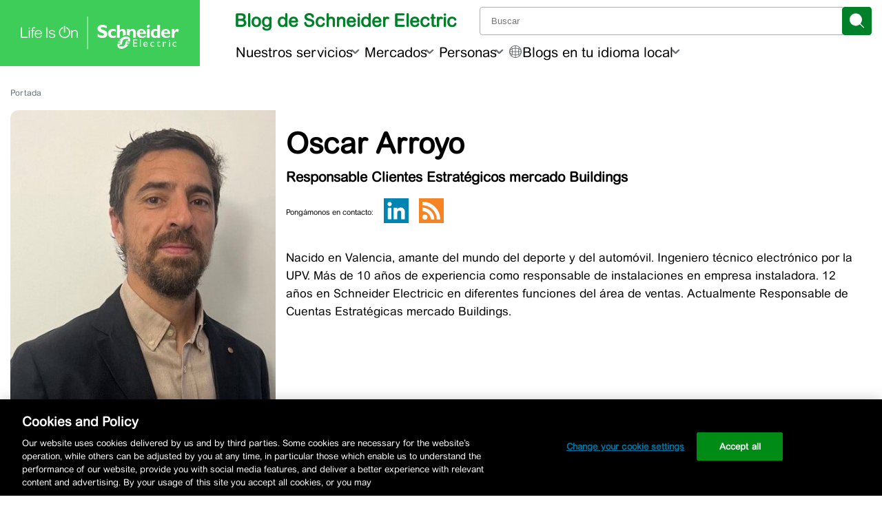

--- FILE ---
content_type: application/javascript
request_url: https://blogespanol.se.com/wp-content/themes/blog-se-com-main/js/stimulus.min.js
body_size: 8727
content:
class EventListener { constructor(eventTarget, eventName, eventOptions) { this.eventTarget = eventTarget, this.eventName = eventName, this.eventOptions = eventOptions, this.unorderedBindings = new Set } connect() { this.eventTarget.addEventListener(this.eventName, this, this.eventOptions) } disconnect() { this.eventTarget.removeEventListener(this.eventName, this, this.eventOptions) } bindingConnected(binding) { this.unorderedBindings.add(binding) } bindingDisconnected(binding) { this.unorderedBindings.delete(binding) } handleEvent(event) { const extendedEvent = extendEvent(event); for (const binding of this.bindings) { if (extendedEvent.immediatePropagationStopped) break; binding.handleEvent(extendedEvent) } } get bindings() { return Array.from(this.unorderedBindings).sort((left, right) => { const leftIndex = left.index, rightIndex = right.index; return leftIndex < rightIndex ? -1 : leftIndex > rightIndex ? 1 : 0 }) } } function extendEvent(event) { if ("immediatePropagationStopped" in event) return event; { const { stopImmediatePropagation: stopImmediatePropagation } = event; return Object.assign(event, { immediatePropagationStopped: !1, stopImmediatePropagation() { this.immediatePropagationStopped = !0, stopImmediatePropagation.call(this) } }) } } class Dispatcher { constructor(application) { this.application = application, this.eventListenerMaps = new Map, this.started = !1 } start() { this.started || (this.started = !0, this.eventListeners.forEach(eventListener => eventListener.connect())) } stop() { this.started && (this.started = !1, this.eventListeners.forEach(eventListener => eventListener.disconnect())) } get eventListeners() { return Array.from(this.eventListenerMaps.values()).reduce((listeners, map) => listeners.concat(Array.from(map.values())), []) } bindingConnected(binding) { this.fetchEventListenerForBinding(binding).bindingConnected(binding) } bindingDisconnected(binding) { this.fetchEventListenerForBinding(binding).bindingDisconnected(binding) } handleError(error, message, detail = {}) { this.application.handleError(error, `Error ${message}`, detail) } fetchEventListenerForBinding(binding) { const { eventTarget: eventTarget, eventName: eventName, eventOptions: eventOptions } = binding; return this.fetchEventListener(eventTarget, eventName, eventOptions) } fetchEventListener(eventTarget, eventName, eventOptions) { const eventListenerMap = this.fetchEventListenerMapForEventTarget(eventTarget), cacheKey = this.cacheKey(eventName, eventOptions); let eventListener = eventListenerMap.get(cacheKey); return eventListener || (eventListener = this.createEventListener(eventTarget, eventName, eventOptions), eventListenerMap.set(cacheKey, eventListener)), eventListener } createEventListener(eventTarget, eventName, eventOptions) { const eventListener = new EventListener(eventTarget, eventName, eventOptions); return this.started && eventListener.connect(), eventListener } fetchEventListenerMapForEventTarget(eventTarget) { let eventListenerMap = this.eventListenerMaps.get(eventTarget); return eventListenerMap || (eventListenerMap = new Map, this.eventListenerMaps.set(eventTarget, eventListenerMap)), eventListenerMap } cacheKey(eventName, eventOptions) { const parts = [eventName]; return Object.keys(eventOptions).sort().forEach(key => { parts.push(`${eventOptions[key] ? "" : "!"}${key}`) }), parts.join(":") } } const descriptorPattern = /^((.+?)(@(window|document))?->)?(.+?)(#([^:]+?))(:(.+))?$/; function parseActionDescriptorString(descriptorString) { const source = descriptorString.trim(), matches = source.match(descriptorPattern) || []; return { eventTarget: parseEventTarget(matches[4]), eventName: matches[2], eventOptions: matches[9] ? parseEventOptions(matches[9]) : {}, identifier: matches[5], methodName: matches[7] } } function parseEventTarget(eventTargetName) { return "window" == eventTargetName ? window : "document" == eventTargetName ? document : void 0 } function parseEventOptions(eventOptions) { return eventOptions.split(":").reduce((options, token) => Object.assign(options, { [token.replace(/^!/, "")]: !/^!/.test(token) }), {}) } function stringifyEventTarget(eventTarget) { return eventTarget == window ? "window" : eventTarget == document ? "document" : void 0 } function camelize(value) { return value.replace(/(?:[_-])([a-z0-9])/g, (_, char) => char.toUpperCase()) } function capitalize(value) { return value.charAt(0).toUpperCase() + value.slice(1) } function dasherize(value) { return value.replace(/([A-Z])/g, (_, char) => `-${char.toLowerCase()}`) } function tokenize(value) { return value.match(/[^\s]+/g) || [] } class Action { constructor(element, index, descriptor) { this.element = element, this.index = index, this.eventTarget = descriptor.eventTarget || element, this.eventName = descriptor.eventName || getDefaultEventNameForElement(element) || error("missing event name"), this.eventOptions = descriptor.eventOptions || {}, this.identifier = descriptor.identifier || error("missing identifier"), this.methodName = descriptor.methodName || error("missing method name") } static forToken(token) { return new this(token.element, token.index, parseActionDescriptorString(token.content)) } toString() { const eventNameSuffix = this.eventTargetName ? `@${this.eventTargetName}` : ""; return `${this.eventName}${eventNameSuffix}->${this.identifier}#${this.methodName}` } get params() { const params = {}, pattern = new RegExp(`^data-${this.identifier}-(.+)-param$`); for (const { name: name, value: value } of Array.from(this.element.attributes)) { const match = name.match(pattern), key = match && match[1]; key && (params[camelize(key)] = typecast(value)) } return params } get eventTargetName() { return stringifyEventTarget(this.eventTarget) } } const defaultEventNames = { a: e => "click", button: e => "click", form: e => "submit", details: e => "toggle", input: e => "submit" == e.getAttribute("type") ? "click" : "input", select: e => "change", textarea: e => "input" }; function getDefaultEventNameForElement(element) { const tagName = element.tagName.toLowerCase(); if (tagName in defaultEventNames) return defaultEventNames[tagName](element) } function error(message) { throw new Error(message) } function typecast(value) { try { return JSON.parse(value) } catch (o_O) { return value } } class Binding { constructor(context, action) { this.context = context, this.action = action } get index() { return this.action.index } get eventTarget() { return this.action.eventTarget } get eventOptions() { return this.action.eventOptions } get identifier() { return this.context.identifier } handleEvent(event) { this.willBeInvokedByEvent(event) && this.shouldBeInvokedPerSelf(event) && (this.processStopPropagation(event), this.processPreventDefault(event), this.invokeWithEvent(event)) } get eventName() { return this.action.eventName } get method() { const method = this.controller[this.methodName]; if ("function" == typeof method) return method; throw new Error(`Action "${this.action}" references undefined method "${this.methodName}"`) } processStopPropagation(event) { this.eventOptions.stop && event.stopPropagation() } processPreventDefault(event) { this.eventOptions.prevent && event.preventDefault() } invokeWithEvent(event) { const { target: target, currentTarget: currentTarget } = event; try { const { params: params } = this.action, actionEvent = Object.assign(event, { params: params }); this.method.call(this.controller, actionEvent), this.context.logDebugActivity(this.methodName, { event: event, target: target, currentTarget: currentTarget, action: this.methodName }) } catch (error) { const { identifier: identifier, controller: controller, element: element, index: index } = this, detail = { identifier: identifier, controller: controller, element: element, index: index, event: event }; this.context.handleError(error, `invoking action "${this.action}"`, detail) } } shouldBeInvokedPerSelf(event) { return !0 !== this.action.eventOptions.self || this.action.element === event.target } willBeInvokedByEvent(event) { const eventTarget = event.target; return this.element === eventTarget || (eventTarget instanceof Element && this.element.contains(eventTarget) ? this.scope.containsElement(eventTarget) : this.scope.containsElement(this.action.element)) } get controller() { return this.context.controller } get methodName() { return this.action.methodName } get element() { return this.scope.element } get scope() { return this.context.scope } } class ElementObserver { constructor(element, delegate) { this.mutationObserverInit = { attributes: !0, childList: !0, subtree: !0 }, this.element = element, this.started = !1, this.delegate = delegate, this.elements = new Set, this.mutationObserver = new MutationObserver(mutations => this.processMutations(mutations)) } start() { this.started || (this.started = !0, this.mutationObserver.observe(this.element, this.mutationObserverInit), this.refresh()) } pause(callback) { this.started && (this.mutationObserver.disconnect(), this.started = !1), callback(), this.started || (this.mutationObserver.observe(this.element, this.mutationObserverInit), this.started = !0) } stop() { this.started && (this.mutationObserver.takeRecords(), this.mutationObserver.disconnect(), this.started = !1) } refresh() { if (this.started) { const matches = new Set(this.matchElementsInTree()); for (const element of Array.from(this.elements)) matches.has(element) || this.removeElement(element); for (const element of Array.from(matches)) this.addElement(element) } } processMutations(mutations) { if (this.started) for (const mutation of mutations) this.processMutation(mutation) } processMutation(mutation) { "attributes" == mutation.type ? this.processAttributeChange(mutation.target, mutation.attributeName) : "childList" == mutation.type && (this.processRemovedNodes(mutation.removedNodes), this.processAddedNodes(mutation.addedNodes)) } processAttributeChange(node, attributeName) { const element = node; this.elements.has(element) ? this.delegate.elementAttributeChanged && this.matchElement(element) ? this.delegate.elementAttributeChanged(element, attributeName) : this.removeElement(element) : this.matchElement(element) && this.addElement(element) } processRemovedNodes(nodes) { for (const node of Array.from(nodes)) { const element = this.elementFromNode(node); element && this.processTree(element, this.removeElement) } } processAddedNodes(nodes) { for (const node of Array.from(nodes)) { const element = this.elementFromNode(node); element && this.elementIsActive(element) && this.processTree(element, this.addElement) } } matchElement(element) { return this.delegate.matchElement(element) } matchElementsInTree(tree = this.element) { return this.delegate.matchElementsInTree(tree) } processTree(tree, processor) { for (const element of this.matchElementsInTree(tree)) processor.call(this, element) } elementFromNode(node) { if (node.nodeType == Node.ELEMENT_NODE) return node } elementIsActive(element) { return element.isConnected == this.element.isConnected && this.element.contains(element) } addElement(element) { this.elements.has(element) || this.elementIsActive(element) && (this.elements.add(element), this.delegate.elementMatched && this.delegate.elementMatched(element)) } removeElement(element) { this.elements.has(element) && (this.elements.delete(element), this.delegate.elementUnmatched && this.delegate.elementUnmatched(element)) } } class AttributeObserver { constructor(element, attributeName, delegate) { this.attributeName = attributeName, this.delegate = delegate, this.elementObserver = new ElementObserver(element, this) } get element() { return this.elementObserver.element } get selector() { return `[${this.attributeName}]` } start() { this.elementObserver.start() } pause(callback) { this.elementObserver.pause(callback) } stop() { this.elementObserver.stop() } refresh() { this.elementObserver.refresh() } get started() { return this.elementObserver.started } matchElement(element) { return element.hasAttribute(this.attributeName) } matchElementsInTree(tree) { const match = this.matchElement(tree) ? [tree] : [], matches = Array.from(tree.querySelectorAll(this.selector)); return match.concat(matches) } elementMatched(element) { this.delegate.elementMatchedAttribute && this.delegate.elementMatchedAttribute(element, this.attributeName) } elementUnmatched(element) { this.delegate.elementUnmatchedAttribute && this.delegate.elementUnmatchedAttribute(element, this.attributeName) } elementAttributeChanged(element, attributeName) { this.delegate.elementAttributeValueChanged && this.attributeName == attributeName && this.delegate.elementAttributeValueChanged(element, attributeName) } } class StringMapObserver { constructor(element, delegate) { this.element = element, this.delegate = delegate, this.started = !1, this.stringMap = new Map, this.mutationObserver = new MutationObserver(mutations => this.processMutations(mutations)) } start() { this.started || (this.started = !0, this.mutationObserver.observe(this.element, { attributes: !0, attributeOldValue: !0 }), this.refresh()) } stop() { this.started && (this.mutationObserver.takeRecords(), this.mutationObserver.disconnect(), this.started = !1) } refresh() { if (this.started) for (const attributeName of this.knownAttributeNames) this.refreshAttribute(attributeName, null) } processMutations(mutations) { if (this.started) for (const mutation of mutations) this.processMutation(mutation) } processMutation(mutation) { const attributeName = mutation.attributeName; attributeName && this.refreshAttribute(attributeName, mutation.oldValue) } refreshAttribute(attributeName, oldValue) { const key = this.delegate.getStringMapKeyForAttribute(attributeName); if (null != key) { this.stringMap.has(attributeName) || this.stringMapKeyAdded(key, attributeName); const value = this.element.getAttribute(attributeName); if (this.stringMap.get(attributeName) != value && this.stringMapValueChanged(value, key, oldValue), null == value) { const oldValue = this.stringMap.get(attributeName); this.stringMap.delete(attributeName), oldValue && this.stringMapKeyRemoved(key, attributeName, oldValue) } else this.stringMap.set(attributeName, value) } } stringMapKeyAdded(key, attributeName) { this.delegate.stringMapKeyAdded && this.delegate.stringMapKeyAdded(key, attributeName) } stringMapValueChanged(value, key, oldValue) { this.delegate.stringMapValueChanged && this.delegate.stringMapValueChanged(value, key, oldValue) } stringMapKeyRemoved(key, attributeName, oldValue) { this.delegate.stringMapKeyRemoved && this.delegate.stringMapKeyRemoved(key, attributeName, oldValue) } get knownAttributeNames() { return Array.from(new Set(this.currentAttributeNames.concat(this.recordedAttributeNames))) } get currentAttributeNames() { return Array.from(this.element.attributes).map(attribute => attribute.name) } get recordedAttributeNames() { return Array.from(this.stringMap.keys()) } } function add(map, key, value) { fetch(map, key).add(value) } function del(map, key, value) { fetch(map, key).delete(value), prune(map, key) } function fetch(map, key) { let values = map.get(key); return values || (values = new Set, map.set(key, values)), values } function prune(map, key) { const values = map.get(key); null != values && 0 == values.size && map.delete(key) } class Multimap { constructor() { this.valuesByKey = new Map } get keys() { return Array.from(this.valuesByKey.keys()) } get values() { const sets = Array.from(this.valuesByKey.values()); return sets.reduce((values, set) => values.concat(Array.from(set)), []) } get size() { const sets = Array.from(this.valuesByKey.values()); return sets.reduce((size, set) => size + set.size, 0) } add(key, value) { add(this.valuesByKey, key, value) } delete(key, value) { del(this.valuesByKey, key, value) } has(key, value) { const values = this.valuesByKey.get(key); return null != values && values.has(value) } hasKey(key) { return this.valuesByKey.has(key) } hasValue(value) { const sets = Array.from(this.valuesByKey.values()); return sets.some(set => set.has(value)) } getValuesForKey(key) { const values = this.valuesByKey.get(key); return values ? Array.from(values) : [] } getKeysForValue(value) { return Array.from(this.valuesByKey).filter(([key, values]) => values.has(value)).map(([key, values]) => key) } } class IndexedMultimap extends Multimap { constructor() { super(), this.keysByValue = new Map } get values() { return Array.from(this.keysByValue.keys()) } add(key, value) { super.add(key, value), add(this.keysByValue, value, key) } delete(key, value) { super.delete(key, value), del(this.keysByValue, value, key) } hasValue(value) { return this.keysByValue.has(value) } getKeysForValue(value) { const set = this.keysByValue.get(value); return set ? Array.from(set) : [] } } class TokenListObserver { constructor(element, attributeName, delegate) { this.attributeObserver = new AttributeObserver(element, attributeName, this), this.delegate = delegate, this.tokensByElement = new Multimap } get started() { return this.attributeObserver.started } start() { this.attributeObserver.start() } pause(callback) { this.attributeObserver.pause(callback) } stop() { this.attributeObserver.stop() } refresh() { this.attributeObserver.refresh() } get element() { return this.attributeObserver.element } get attributeName() { return this.attributeObserver.attributeName } elementMatchedAttribute(element) { this.tokensMatched(this.readTokensForElement(element)) } elementAttributeValueChanged(element) { const [unmatchedTokens, matchedTokens] = this.refreshTokensForElement(element); this.tokensUnmatched(unmatchedTokens), this.tokensMatched(matchedTokens) } elementUnmatchedAttribute(element) { this.tokensUnmatched(this.tokensByElement.getValuesForKey(element)) } tokensMatched(tokens) { tokens.forEach(token => this.tokenMatched(token)) } tokensUnmatched(tokens) { tokens.forEach(token => this.tokenUnmatched(token)) } tokenMatched(token) { this.delegate.tokenMatched(token), this.tokensByElement.add(token.element, token) } tokenUnmatched(token) { this.delegate.tokenUnmatched(token), this.tokensByElement.delete(token.element, token) } refreshTokensForElement(element) { const previousTokens = this.tokensByElement.getValuesForKey(element), currentTokens = this.readTokensForElement(element), firstDifferingIndex = zip(previousTokens, currentTokens).findIndex(([previousToken, currentToken]) => !tokensAreEqual(previousToken, currentToken)); return -1 == firstDifferingIndex ? [[], []] : [previousTokens.slice(firstDifferingIndex), currentTokens.slice(firstDifferingIndex)] } readTokensForElement(element) { const attributeName = this.attributeName, tokenString = element.getAttribute(attributeName) || ""; return parseTokenString(tokenString, element, attributeName) } } function parseTokenString(tokenString, element, attributeName) { return tokenString.trim().split(/\s+/).filter(content => content.length).map((content, index) => ({ element: element, attributeName: attributeName, content: content, index: index })) } function zip(left, right) { const length = Math.max(left.length, right.length); return Array.from({ length: length }, (_, index) => [left[index], right[index]]) } function tokensAreEqual(left, right) { return left && right && left.index == right.index && left.content == right.content } class ValueListObserver { constructor(element, attributeName, delegate) { this.tokenListObserver = new TokenListObserver(element, attributeName, this), this.delegate = delegate, this.parseResultsByToken = new WeakMap, this.valuesByTokenByElement = new WeakMap } get started() { return this.tokenListObserver.started } start() { this.tokenListObserver.start() } stop() { this.tokenListObserver.stop() } refresh() { this.tokenListObserver.refresh() } get element() { return this.tokenListObserver.element } get attributeName() { return this.tokenListObserver.attributeName } tokenMatched(token) { const { element: element } = token, { value: value } = this.fetchParseResultForToken(token); value && (this.fetchValuesByTokenForElement(element).set(token, value), this.delegate.elementMatchedValue(element, value)) } tokenUnmatched(token) { const { element: element } = token, { value: value } = this.fetchParseResultForToken(token); value && (this.fetchValuesByTokenForElement(element).delete(token), this.delegate.elementUnmatchedValue(element, value)) } fetchParseResultForToken(token) { let parseResult = this.parseResultsByToken.get(token); return parseResult || (parseResult = this.parseToken(token), this.parseResultsByToken.set(token, parseResult)), parseResult } fetchValuesByTokenForElement(element) { let valuesByToken = this.valuesByTokenByElement.get(element); return valuesByToken || (valuesByToken = new Map, this.valuesByTokenByElement.set(element, valuesByToken)), valuesByToken } parseToken(token) { try { const value = this.delegate.parseValueForToken(token); return { value: value } } catch (error) { return { error: error } } } } class BindingObserver { constructor(context, delegate) { this.context = context, this.delegate = delegate, this.bindingsByAction = new Map } start() { this.valueListObserver || (this.valueListObserver = new ValueListObserver(this.element, this.actionAttribute, this), this.valueListObserver.start()) } stop() { this.valueListObserver && (this.valueListObserver.stop(), delete this.valueListObserver, this.disconnectAllActions()) } get element() { return this.context.element } get identifier() { return this.context.identifier } get actionAttribute() { return this.schema.actionAttribute } get schema() { return this.context.schema } get bindings() { return Array.from(this.bindingsByAction.values()) } connectAction(action) { const binding = new Binding(this.context, action); this.bindingsByAction.set(action, binding), this.delegate.bindingConnected(binding) } disconnectAction(action) { const binding = this.bindingsByAction.get(action); binding && (this.bindingsByAction.delete(action), this.delegate.bindingDisconnected(binding)) } disconnectAllActions() { this.bindings.forEach(binding => this.delegate.bindingDisconnected(binding)), this.bindingsByAction.clear() } parseValueForToken(token) { const action = Action.forToken(token); if (action.identifier == this.identifier) return action } elementMatchedValue(element, action) { this.connectAction(action) } elementUnmatchedValue(element, action) { this.disconnectAction(action) } } class ValueObserver { constructor(context, receiver) { this.context = context, this.receiver = receiver, this.stringMapObserver = new StringMapObserver(this.element, this), this.valueDescriptorMap = this.controller.valueDescriptorMap } start() { this.stringMapObserver.start(), this.invokeChangedCallbacksForDefaultValues() } stop() { this.stringMapObserver.stop() } get element() { return this.context.element } get controller() { return this.context.controller } getStringMapKeyForAttribute(attributeName) { if (attributeName in this.valueDescriptorMap) return this.valueDescriptorMap[attributeName].name } stringMapKeyAdded(key, attributeName) { const descriptor = this.valueDescriptorMap[attributeName]; this.hasValue(key) || this.invokeChangedCallback(key, descriptor.writer(this.receiver[key]), descriptor.writer(descriptor.defaultValue)) } stringMapValueChanged(value, name, oldValue) { const descriptor = this.valueDescriptorNameMap[name]; null !== value && (null === oldValue && (oldValue = descriptor.writer(descriptor.defaultValue)), this.invokeChangedCallback(name, value, oldValue)) } stringMapKeyRemoved(key, attributeName, oldValue) { const descriptor = this.valueDescriptorNameMap[key]; this.hasValue(key) ? this.invokeChangedCallback(key, descriptor.writer(this.receiver[key]), oldValue) : this.invokeChangedCallback(key, descriptor.writer(descriptor.defaultValue), oldValue) } invokeChangedCallbacksForDefaultValues() { for (const { key: key, name: name, defaultValue: defaultValue, writer: writer } of this.valueDescriptors) null == defaultValue || this.controller.data.has(key) || this.invokeChangedCallback(name, writer(defaultValue), void 0) } invokeChangedCallback(name, rawValue, rawOldValue) { const changedMethodName = `${name}Changed`, changedMethod = this.receiver[changedMethodName]; if ("function" == typeof changedMethod) { const descriptor = this.valueDescriptorNameMap[name]; try { const value = descriptor.reader(rawValue); let oldValue = rawOldValue; rawOldValue && (oldValue = descriptor.reader(rawOldValue)), changedMethod.call(this.receiver, value, oldValue) } catch (error) { if (!(error instanceof TypeError)) throw error; throw new TypeError(`Stimulus Value "${this.context.identifier}.${descriptor.name}" - ${error.message}`) } } } get valueDescriptors() { const { valueDescriptorMap: valueDescriptorMap } = this; return Object.keys(valueDescriptorMap).map(key => valueDescriptorMap[key]) } get valueDescriptorNameMap() { const descriptors = {}; return Object.keys(this.valueDescriptorMap).forEach(key => { const descriptor = this.valueDescriptorMap[key]; descriptors[descriptor.name] = descriptor }), descriptors } hasValue(attributeName) { const descriptor = this.valueDescriptorNameMap[attributeName], hasMethodName = `has${capitalize(descriptor.name)}`; return this.receiver[hasMethodName] } } class TargetObserver { constructor(context, delegate) { this.context = context, this.delegate = delegate, this.targetsByName = new Multimap } start() { this.tokenListObserver || (this.tokenListObserver = new TokenListObserver(this.element, this.attributeName, this), this.tokenListObserver.start()) } stop() { this.tokenListObserver && (this.disconnectAllTargets(), this.tokenListObserver.stop(), delete this.tokenListObserver) } tokenMatched({ element: element, content: name }) { this.scope.containsElement(element) && this.connectTarget(element, name) } tokenUnmatched({ element: element, content: name }) { this.disconnectTarget(element, name) } connectTarget(element, name) { var _a; this.targetsByName.has(name, element) || (this.targetsByName.add(name, element), null === (_a = this.tokenListObserver) || void 0 === _a || _a.pause(() => this.delegate.targetConnected(element, name))) } disconnectTarget(element, name) { var _a; this.targetsByName.has(name, element) && (this.targetsByName.delete(name, element), null === (_a = this.tokenListObserver) || void 0 === _a || _a.pause(() => this.delegate.targetDisconnected(element, name))) } disconnectAllTargets() { for (const name of this.targetsByName.keys) for (const element of this.targetsByName.getValuesForKey(name)) this.disconnectTarget(element, name) } get attributeName() { return `data-${this.context.identifier}-target` } get element() { return this.context.element } get scope() { return this.context.scope } } class Context { constructor(module, scope) { this.logDebugActivity = (functionName, detail = {}) => { const { identifier: identifier, controller: controller, element: element } = this; detail = Object.assign({ identifier: identifier, controller: controller, element: element }, detail), this.application.logDebugActivity(this.identifier, functionName, detail) }, this.module = module, this.scope = scope, this.controller = new module.controllerConstructor(this), this.bindingObserver = new BindingObserver(this, this.dispatcher), this.valueObserver = new ValueObserver(this, this.controller), this.targetObserver = new TargetObserver(this, this); try { this.controller.initialize(), this.logDebugActivity("initialize") } catch (error) { this.handleError(error, "initializing controller") } } connect() { this.bindingObserver.start(), this.valueObserver.start(), this.targetObserver.start(); try { this.controller.connect(), this.logDebugActivity("connect") } catch (error) { this.handleError(error, "connecting controller") } } disconnect() { try { this.controller.disconnect(), this.logDebugActivity("disconnect") } catch (error) { this.handleError(error, "disconnecting controller") } this.targetObserver.stop(), this.valueObserver.stop(), this.bindingObserver.stop() } get application() { return this.module.application } get identifier() { return this.module.identifier } get schema() { return this.application.schema } get dispatcher() { return this.application.dispatcher } get element() { return this.scope.element } get parentElement() { return this.element.parentElement } handleError(error, message, detail = {}) { const { identifier: identifier, controller: controller, element: element } = this; detail = Object.assign({ identifier: identifier, controller: controller, element: element }, detail), this.application.handleError(error, `Error ${message}`, detail) } targetConnected(element, name) { this.invokeControllerMethod(`${name}TargetConnected`, element) } targetDisconnected(element, name) { this.invokeControllerMethod(`${name}TargetDisconnected`, element) } invokeControllerMethod(methodName, ...args) { const controller = this.controller; "function" == typeof controller[methodName] && controller[methodName](...args) } } function readInheritableStaticArrayValues(constructor, propertyName) { const ancestors = getAncestorsForConstructor(constructor); return Array.from(ancestors.reduce((values, constructor) => (getOwnStaticArrayValues(constructor, propertyName).forEach(name => values.add(name)), values), new Set)) } function readInheritableStaticObjectPairs(constructor, propertyName) { const ancestors = getAncestorsForConstructor(constructor); return ancestors.reduce((pairs, constructor) => (pairs.push(...getOwnStaticObjectPairs(constructor, propertyName)), pairs), []) } function getAncestorsForConstructor(constructor) { const ancestors = []; for (; constructor;)ancestors.push(constructor), constructor = Object.getPrototypeOf(constructor); return ancestors.reverse() } function getOwnStaticArrayValues(constructor, propertyName) { const definition = constructor[propertyName]; return Array.isArray(definition) ? definition : [] } function getOwnStaticObjectPairs(constructor, propertyName) { const definition = constructor[propertyName]; return definition ? Object.keys(definition).map(key => [key, definition[key]]) : [] } function bless(constructor) { return shadow(constructor, getBlessedProperties(constructor)) } function shadow(constructor, properties) { const shadowConstructor = extend(constructor), shadowProperties = getShadowProperties(constructor.prototype, properties); return Object.defineProperties(shadowConstructor.prototype, shadowProperties), shadowConstructor } function getBlessedProperties(constructor) { const blessings = readInheritableStaticArrayValues(constructor, "blessings"); return blessings.reduce((blessedProperties, blessing) => { const properties = blessing(constructor); for (const key in properties) { const descriptor = blessedProperties[key] || {}; blessedProperties[key] = Object.assign(descriptor, properties[key]) } return blessedProperties }, {}) } function getShadowProperties(prototype, properties) { return getOwnKeys(properties).reduce((shadowProperties, key) => { const descriptor = getShadowedDescriptor(prototype, properties, key); return descriptor && Object.assign(shadowProperties, { [key]: descriptor }), shadowProperties }, {}) } function getShadowedDescriptor(prototype, properties, key) { const shadowingDescriptor = Object.getOwnPropertyDescriptor(prototype, key), shadowedByValue = shadowingDescriptor && "value" in shadowingDescriptor; if (!shadowedByValue) { const descriptor = Object.getOwnPropertyDescriptor(properties, key).value; return shadowingDescriptor && (descriptor.get = shadowingDescriptor.get || descriptor.get, descriptor.set = shadowingDescriptor.set || descriptor.set), descriptor } } const getOwnKeys = "function" == typeof Object.getOwnPropertySymbols ? object => [...Object.getOwnPropertyNames(object), ...Object.getOwnPropertySymbols(object)] : Object.getOwnPropertyNames, extend = (() => { function extendWithReflect(constructor) { function extended() { return Reflect.construct(constructor, arguments, new.target) } return extended.prototype = Object.create(constructor.prototype, { constructor: { value: extended } }), Reflect.setPrototypeOf(extended, constructor), extended } function testReflectExtension() { const a = function () { this.a.call(this) }, b = extendWithReflect(a); return b.prototype.a = function () { }, new b } try { return testReflectExtension(), extendWithReflect } catch (error) { return constructor => class extended extends constructor { } } })(); function blessDefinition(definition) { return { identifier: definition.identifier, controllerConstructor: bless(definition.controllerConstructor) } } class Module { constructor(application, definition) { this.application = application, this.definition = blessDefinition(definition), this.contextsByScope = new WeakMap, this.connectedContexts = new Set } get identifier() { return this.definition.identifier } get controllerConstructor() { return this.definition.controllerConstructor } get contexts() { return Array.from(this.connectedContexts) } connectContextForScope(scope) { const context = this.fetchContextForScope(scope); this.connectedContexts.add(context), context.connect() } disconnectContextForScope(scope) { const context = this.contextsByScope.get(scope); context && (this.connectedContexts.delete(context), context.disconnect()) } fetchContextForScope(scope) { let context = this.contextsByScope.get(scope); return context || (context = new Context(this, scope), this.contextsByScope.set(scope, context)), context } } class ClassMap { constructor(scope) { this.scope = scope } has(name) { return this.data.has(this.getDataKey(name)) } get(name) { return this.getAll(name)[0] } getAll(name) { const tokenString = this.data.get(this.getDataKey(name)) || ""; return tokenize(tokenString) } getAttributeName(name) { return this.data.getAttributeNameForKey(this.getDataKey(name)) } getDataKey(name) { return `${name}-class` } get data() { return this.scope.data } } class DataMap { constructor(scope) { this.scope = scope } get element() { return this.scope.element } get identifier() { return this.scope.identifier } get(key) { const name = this.getAttributeNameForKey(key); return this.element.getAttribute(name) } set(key, value) { const name = this.getAttributeNameForKey(key); return this.element.setAttribute(name, value), this.get(key) } has(key) { const name = this.getAttributeNameForKey(key); return this.element.hasAttribute(name) } delete(key) { if (this.has(key)) { const name = this.getAttributeNameForKey(key); return this.element.removeAttribute(name), !0 } return !1 } getAttributeNameForKey(key) { return `data-${this.identifier}-${dasherize(key)}` } } class Guide { constructor(logger) { this.warnedKeysByObject = new WeakMap, this.logger = logger } warn(object, key, message) { let warnedKeys = this.warnedKeysByObject.get(object); warnedKeys || (warnedKeys = new Set, this.warnedKeysByObject.set(object, warnedKeys)), warnedKeys.has(key) || (warnedKeys.add(key), this.logger.warn(message, object)) } } function attributeValueContainsToken(attributeName, token) { return `[${attributeName}~="${token}"]` } class TargetSet { constructor(scope) { this.scope = scope } get element() { return this.scope.element } get identifier() { return this.scope.identifier } get schema() { return this.scope.schema } has(targetName) { return null != this.find(targetName) } find(...targetNames) { return targetNames.reduce((target, targetName) => target || this.findTarget(targetName) || this.findLegacyTarget(targetName), void 0) } findAll(...targetNames) { return targetNames.reduce((targets, targetName) => [...targets, ...this.findAllTargets(targetName), ...this.findAllLegacyTargets(targetName)], []) } findTarget(targetName) { const selector = this.getSelectorForTargetName(targetName); return this.scope.findElement(selector) } findAllTargets(targetName) { const selector = this.getSelectorForTargetName(targetName); return this.scope.findAllElements(selector) } getSelectorForTargetName(targetName) { const attributeName = this.schema.targetAttributeForScope(this.identifier); return attributeValueContainsToken(attributeName, targetName) } findLegacyTarget(targetName) { const selector = this.getLegacySelectorForTargetName(targetName); return this.deprecate(this.scope.findElement(selector), targetName) } findAllLegacyTargets(targetName) { const selector = this.getLegacySelectorForTargetName(targetName); return this.scope.findAllElements(selector).map(element => this.deprecate(element, targetName)) } getLegacySelectorForTargetName(targetName) { const targetDescriptor = `${this.identifier}.${targetName}`; return attributeValueContainsToken(this.schema.targetAttribute, targetDescriptor) } deprecate(element, targetName) { if (element) { const { identifier: identifier } = this, attributeName = this.schema.targetAttribute, revisedAttributeName = this.schema.targetAttributeForScope(identifier); this.guide.warn(element, `target:${targetName}`, `Please replace ${attributeName}="${identifier}.${targetName}" with ${revisedAttributeName}="${targetName}". ` + `The ${attributeName} attribute is deprecated and will be removed in a future version of Stimulus.`) } return element } get guide() { return this.scope.guide } } class Scope { constructor(schema, element, identifier, logger) { this.targets = new TargetSet(this), this.classes = new ClassMap(this), this.data = new DataMap(this), this.containsElement = element => element.closest(this.controllerSelector) === this.element, this.schema = schema, this.element = element, this.identifier = identifier, this.guide = new Guide(logger) } findElement(selector) { return this.element.matches(selector) ? this.element : this.queryElements(selector).find(this.containsElement) } findAllElements(selector) { return [...this.element.matches(selector) ? [this.element] : [], ...this.queryElements(selector).filter(this.containsElement)] } queryElements(selector) { return Array.from(this.element.querySelectorAll(selector)) } get controllerSelector() { return attributeValueContainsToken(this.schema.controllerAttribute, this.identifier) } } class ScopeObserver { constructor(element, schema, delegate) { this.element = element, this.schema = schema, this.delegate = delegate, this.valueListObserver = new ValueListObserver(this.element, this.controllerAttribute, this), this.scopesByIdentifierByElement = new WeakMap, this.scopeReferenceCounts = new WeakMap } start() { this.valueListObserver.start() } stop() { this.valueListObserver.stop() } get controllerAttribute() { return this.schema.controllerAttribute } parseValueForToken(token) { const { element: element, content: identifier } = token, scopesByIdentifier = this.fetchScopesByIdentifierForElement(element); let scope = scopesByIdentifier.get(identifier); return scope || (scope = this.delegate.createScopeForElementAndIdentifier(element, identifier), scopesByIdentifier.set(identifier, scope)), scope } elementMatchedValue(element, value) { const referenceCount = (this.scopeReferenceCounts.get(value) || 0) + 1; this.scopeReferenceCounts.set(value, referenceCount), 1 == referenceCount && this.delegate.scopeConnected(value) } elementUnmatchedValue(element, value) { const referenceCount = this.scopeReferenceCounts.get(value); referenceCount && (this.scopeReferenceCounts.set(value, referenceCount - 1), 1 == referenceCount && this.delegate.scopeDisconnected(value)) } fetchScopesByIdentifierForElement(element) { let scopesByIdentifier = this.scopesByIdentifierByElement.get(element); return scopesByIdentifier || (scopesByIdentifier = new Map, this.scopesByIdentifierByElement.set(element, scopesByIdentifier)), scopesByIdentifier } } class Router { constructor(application) { this.application = application, this.scopeObserver = new ScopeObserver(this.element, this.schema, this), this.scopesByIdentifier = new Multimap, this.modulesByIdentifier = new Map } get element() { return this.application.element } get schema() { return this.application.schema } get logger() { return this.application.logger } get controllerAttribute() { return this.schema.controllerAttribute } get modules() { return Array.from(this.modulesByIdentifier.values()) } get contexts() { return this.modules.reduce((contexts, module) => contexts.concat(module.contexts), []) } start() { this.scopeObserver.start() } stop() { this.scopeObserver.stop() } loadDefinition(definition) { this.unloadIdentifier(definition.identifier); const module = new Module(this.application, definition); this.connectModule(module) } unloadIdentifier(identifier) { const module = this.modulesByIdentifier.get(identifier); module && this.disconnectModule(module) } getContextForElementAndIdentifier(element, identifier) { const module = this.modulesByIdentifier.get(identifier); if (module) return module.contexts.find(context => context.element == element) } handleError(error, message, detail) { this.application.handleError(error, message, detail) } createScopeForElementAndIdentifier(element, identifier) { return new Scope(this.schema, element, identifier, this.logger) } scopeConnected(scope) { this.scopesByIdentifier.add(scope.identifier, scope); const module = this.modulesByIdentifier.get(scope.identifier); module && module.connectContextForScope(scope) } scopeDisconnected(scope) { this.scopesByIdentifier.delete(scope.identifier, scope); const module = this.modulesByIdentifier.get(scope.identifier); module && module.disconnectContextForScope(scope) } connectModule(module) { this.modulesByIdentifier.set(module.identifier, module); const scopes = this.scopesByIdentifier.getValuesForKey(module.identifier); scopes.forEach(scope => module.connectContextForScope(scope)) } disconnectModule(module) { this.modulesByIdentifier.delete(module.identifier); const scopes = this.scopesByIdentifier.getValuesForKey(module.identifier); scopes.forEach(scope => module.disconnectContextForScope(scope)) } } const defaultSchema = { controllerAttribute: "data-controller", actionAttribute: "data-action", targetAttribute: "data-target", targetAttributeForScope: identifier => `data-${identifier}-target` }; class Application { constructor(element = document.documentElement, schema = defaultSchema) { this.logger = console, this.debug = !1, this.logDebugActivity = (identifier, functionName, detail = {}) => { this.debug && this.logFormattedMessage(identifier, functionName, detail) }, this.element = element, this.schema = schema, this.dispatcher = new Dispatcher(this), this.router = new Router(this) } static start(element, schema) { const application = new Application(element, schema); return application.start(), application } async start() { await domReady(), this.logDebugActivity("application", "starting"), this.dispatcher.start(), this.router.start(), this.logDebugActivity("application", "start") } stop() { this.logDebugActivity("application", "stopping"), this.dispatcher.stop(), this.router.stop(), this.logDebugActivity("application", "stop") } register(identifier, controllerConstructor) { this.load({ identifier: identifier, controllerConstructor: controllerConstructor }) } load(head, ...rest) { const definitions = Array.isArray(head) ? head : [head, ...rest]; definitions.forEach(definition => { definition.controllerConstructor.shouldLoad && this.router.loadDefinition(definition) }) } unload(head, ...rest) { const identifiers = Array.isArray(head) ? head : [head, ...rest]; identifiers.forEach(identifier => this.router.unloadIdentifier(identifier)) } get controllers() { return this.router.contexts.map(context => context.controller) } getControllerForElementAndIdentifier(element, identifier) { const context = this.router.getContextForElementAndIdentifier(element, identifier); return context ? context.controller : null } handleError(error, message, detail) { var _a; this.logger.error("%s\n\n%o\n\n%o", message, error, detail), null === (_a = window.onerror) || void 0 === _a || _a.call(window, message, "", 0, 0, error) } logFormattedMessage(identifier, functionName, detail = {}) { detail = Object.assign({ application: this }, detail), this.logger.groupCollapsed(`${identifier} #${functionName}`), this.logger.log("details:", Object.assign({}, detail)), this.logger.groupEnd() } } function domReady() { return new Promise(resolve => { "loading" == document.readyState ? document.addEventListener("DOMContentLoaded", () => resolve()) : resolve() }) } function ClassPropertiesBlessing(constructor) { const classes = readInheritableStaticArrayValues(constructor, "classes"); return classes.reduce((properties, classDefinition) => Object.assign(properties, propertiesForClassDefinition(classDefinition)), {}) } function propertiesForClassDefinition(key) { return { [`${key}Class`]: { get() { const { classes: classes } = this; if (classes.has(key)) return classes.get(key); { const attribute = classes.getAttributeName(key); throw new Error(`Missing attribute "${attribute}"`) } } }, [`${key}Classes`]: { get() { return this.classes.getAll(key) } }, [`has${capitalize(key)}Class`]: { get() { return this.classes.has(key) } } } } function TargetPropertiesBlessing(constructor) { const targets = readInheritableStaticArrayValues(constructor, "targets"); return targets.reduce((properties, targetDefinition) => Object.assign(properties, propertiesForTargetDefinition(targetDefinition)), {}) } function propertiesForTargetDefinition(name) { return { [`${name}Target`]: { get() { const target = this.targets.find(name); if (target) return target; throw new Error(`Missing target element "${name}" for "${this.identifier}" controller`) } }, [`${name}Targets`]: { get() { return this.targets.findAll(name) } }, [`has${capitalize(name)}Target`]: { get() { return this.targets.has(name) } } } } function ValuePropertiesBlessing(constructor) { const valueDefinitionPairs = readInheritableStaticObjectPairs(constructor, "values"), propertyDescriptorMap = { valueDescriptorMap: { get() { return valueDefinitionPairs.reduce((result, valueDefinitionPair) => { const valueDescriptor = parseValueDefinitionPair(valueDefinitionPair, this.identifier), attributeName = this.data.getAttributeNameForKey(valueDescriptor.key); return Object.assign(result, { [attributeName]: valueDescriptor }) }, {}) } } }; return valueDefinitionPairs.reduce((properties, valueDefinitionPair) => Object.assign(properties, propertiesForValueDefinitionPair(valueDefinitionPair)), propertyDescriptorMap) } function propertiesForValueDefinitionPair(valueDefinitionPair, controller) { const definition = parseValueDefinitionPair(valueDefinitionPair, controller), { key: key, name: name, reader: read, writer: write } = definition; return { [name]: { get() { const value = this.data.get(key); return null !== value ? read(value) : definition.defaultValue }, set(value) { void 0 === value ? this.data.delete(key) : this.data.set(key, write(value)) } }, [`has${capitalize(name)}`]: { get() { return this.data.has(key) || definition.hasCustomDefaultValue } } } } function parseValueDefinitionPair([token, typeDefinition], controller) { return valueDescriptorForTokenAndTypeDefinition({ controller: controller, token: token, typeDefinition: typeDefinition }) } function parseValueTypeConstant(constant) { switch (constant) { case Array: return "array"; case Boolean: return "boolean"; case Number: return "number"; case Object: return "object"; case String: return "string" } } function parseValueTypeDefault(defaultValue) { switch (typeof defaultValue) { case "boolean": return "boolean"; case "number": return "number"; case "string": return "string" }return Array.isArray(defaultValue) ? "array" : "[object Object]" === Object.prototype.toString.call(defaultValue) ? "object" : void 0 } function parseValueTypeObject(payload) { const typeFromObject = parseValueTypeConstant(payload.typeObject.type); if (!typeFromObject) return; const defaultValueType = parseValueTypeDefault(payload.typeObject.default); if (typeFromObject !== defaultValueType) { const propertyPath = payload.controller ? `${payload.controller}.${payload.token}` : payload.token; throw new Error(`The specified default value for the Stimulus Value "${propertyPath}" must match the defined type "${typeFromObject}". The provided default value of "${payload.typeObject.default}" is of type "${defaultValueType}".`) } return typeFromObject } function parseValueTypeDefinition(payload) { const typeFromObject = parseValueTypeObject({ controller: payload.controller, token: payload.token, typeObject: payload.typeDefinition }), typeFromDefaultValue = parseValueTypeDefault(payload.typeDefinition), typeFromConstant = parseValueTypeConstant(payload.typeDefinition), type = typeFromObject || typeFromDefaultValue || typeFromConstant; if (type) return type; const propertyPath = payload.controller ? `${payload.controller}.${payload.typeDefinition}` : payload.token; throw new Error(`Unknown value type "${propertyPath}" for "${payload.token}" value`) } function defaultValueForDefinition(typeDefinition) { const constant = parseValueTypeConstant(typeDefinition); if (constant) return defaultValuesByType[constant]; const defaultValue = typeDefinition.default; return void 0 !== defaultValue ? defaultValue : typeDefinition } function valueDescriptorForTokenAndTypeDefinition(payload) { const key = `${dasherize(payload.token)}-value`, type = parseValueTypeDefinition(payload); return { type: type, key: key, name: camelize(key), get defaultValue() { return defaultValueForDefinition(payload.typeDefinition) }, get hasCustomDefaultValue() { return void 0 !== parseValueTypeDefault(payload.typeDefinition) }, reader: readers[type], writer: writers[type] || writers.default } } const defaultValuesByType = { get array() { return [] }, boolean: !1, number: 0, get object() { return {} }, string: "" }, readers = { array(value) { const array = JSON.parse(value); if (!Array.isArray(array)) throw new TypeError(`expected value of type "array" but instead got value "${value}" of type "${parseValueTypeDefault(array)}"`); return array }, boolean: value => !("0" == value || "false" == String(value).toLowerCase()), number: value => Number(value), object(value) { const object = JSON.parse(value); if (null === object || "object" != typeof object || Array.isArray(object)) throw new TypeError(`expected value of type "object" but instead got value "${value}" of type "${parseValueTypeDefault(object)}"`); return object }, string: value => value }, writers = { default: writeString, array: writeJSON, object: writeJSON }; function writeJSON(value) { return JSON.stringify(value) } function writeString(value) { return `${value}` } class Controller { constructor(context) { this.context = context } static get shouldLoad() { return !0 } get application() { return this.context.application } get scope() { return this.context.scope } get element() { return this.scope.element } get identifier() { return this.scope.identifier } get targets() { return this.scope.targets } get classes() { return this.scope.classes } get data() { return this.scope.data } initialize() { } connect() { } disconnect() { } dispatch(eventName, { target: target = this.element, detail: detail = {}, prefix: prefix = this.identifier, bubbles: bubbles = !0, cancelable: cancelable = !0 } = {}) { const type = prefix ? `${prefix}:${eventName}` : eventName, event = new CustomEvent(type, { detail: detail, bubbles: bubbles, cancelable: cancelable }); return target.dispatchEvent(event), event } } Controller.blessings = [ClassPropertiesBlessing, TargetPropertiesBlessing, ValuePropertiesBlessing], Controller.targets = [], Controller.values = {}; export { Application, AttributeObserver, Context, Controller, ElementObserver, IndexedMultimap, Multimap, StringMapObserver, TokenListObserver, ValueListObserver, add, defaultSchema, del, fetch, prune };